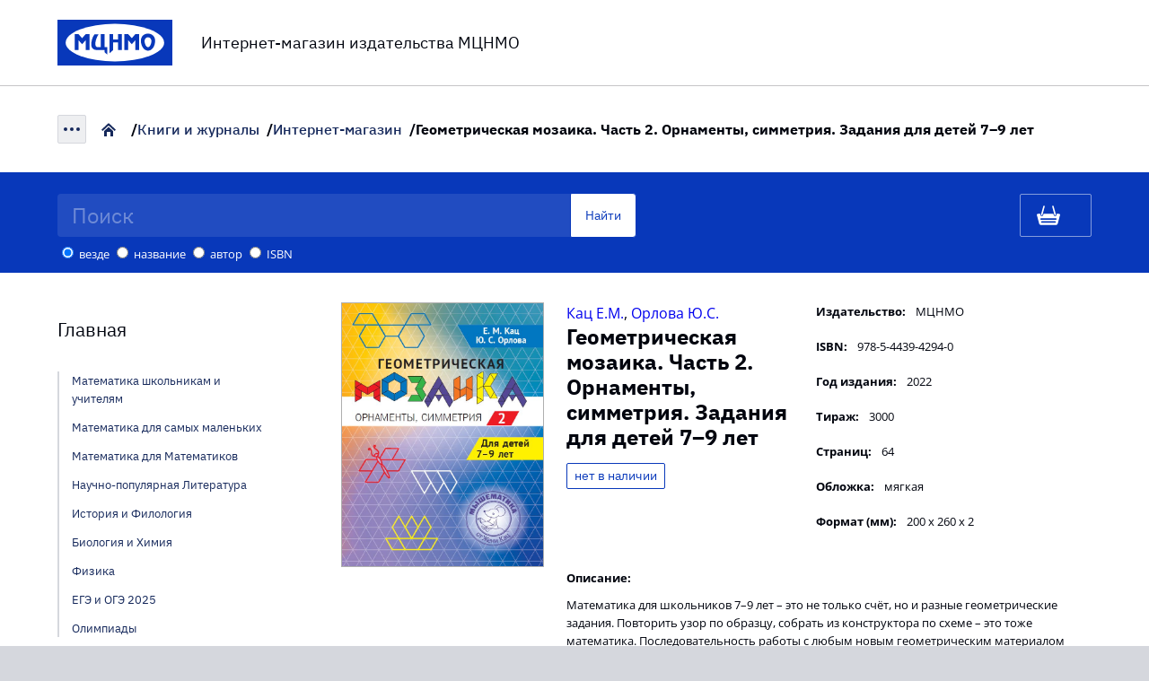

--- FILE ---
content_type: text/html; charset=utf-8
request_url: https://biblio.mccme.ru/node/147713
body_size: 5669
content:
<!DOCTYPE html>


<html lang="ru">
<head>
<meta http-equiv="Content-Type" content="text/html; charset=utf-8" />
  <meta name="description" content="">
  <meta http-equiv="X-UA-Compatible" content="IE=edge">
  <meta name="viewport" content="width=device-width,initial-scale=1,maximum-scale=1">
  <meta name="theme-color" content="#000">
  <meta name="MobileOptimized" content="280">
  <meta name="HandheldFriendly" content="True">
  <meta name="format-detection" content="telephone=no">

  <meta http-equiv="Content-Type" content="text/html; charset=utf-8" />
<link rel="shortcut icon" href="/sites/default/files/mccme_selfmade_favicon.ico" type="image/x-icon" />
<meta name="keywords" content="купить книгу,математическая книга,книги по математике,учебники,МЦНМО" />
<link rel="canonical" href="https://biblio.mccme.ru/node/147713" />
<meta name="revisit-after" content="1 day" />
<meta name="geo.position" content="0;0" />
<meta name="icbm" content="0,0" />

        <!-- Global site tag (gtag.js) - Google Analytics -->
      <script async src="https://www.googletagmanager.com/gtag/js?id=UA-145836891-1"></script>
      <script>
        window.dataLayer = window.dataLayer || [];
        function gtag(){dataLayer.push(arguments);}
        gtag('js', new Date());

        gtag('config', 'UA-145836891-1');
      </script>
  
  <title>Геометрическая мозаика. Часть 2. Орнаменты, симметрия. Задания для детей 7–9 лет | Интернет-магазин издательства МЦНМО</title>
  <link type="text/css" rel="stylesheet" media="all" href="/modules/node/node.css?X" />
<link type="text/css" rel="stylesheet" media="all" href="/modules/system/defaults.css?X" />
<link type="text/css" rel="stylesheet" media="all" href="/modules/system/system.css?X" />
<link type="text/css" rel="stylesheet" media="all" href="/modules/system/system-menus.css?X" />
<link type="text/css" rel="stylesheet" media="all" href="/modules/user/user.css?X" />
<link type="text/css" rel="stylesheet" media="all" href="/sites/all/modules/mccme_cookie_notify/css/mccme_cookie_notify.css?X" />
<link type="text/css" rel="stylesheet" media="all" href="/sites/all/modules/standart/cck/theme/content-module.css?X" />
<link type="text/css" rel="stylesheet" media="all" href="/sites/all/modules/standart/date/date.css?X" />
<link type="text/css" rel="stylesheet" media="all" href="/sites/all/modules/standart/date/date_popup/themes/datepicker.css?X" />
<link type="text/css" rel="stylesheet" media="all" href="/sites/all/modules/standart/date/date_popup/themes/jquery.timeentry.css?X" />
<link type="text/css" rel="stylesheet" media="all" href="/sites/all/modules/standart/filefield/filefield.css?X" />
<link type="text/css" rel="stylesheet" media="all" href="/sites/all/modules/standart/cck/modules/fieldgroup/fieldgroup.css?X" />
<link type="text/css" rel="stylesheet" media="all" href="/sites/all/modules/mccme_basket/css/cart.css?X" />
<link type="text/css" rel="stylesheet" media="all" href="/sites/all/themes/mccme_selfmade/css/zen/icons.css?X" />
<link type="text/css" rel="stylesheet" media="all" href="/sites/all/themes/mccme_selfmade/css/reset.css?X" />
<link type="text/css" rel="stylesheet" media="all" href="/sites/all/themes/mccme_selfmade/css/main.min.css?X" />
<link type="text/css" rel="stylesheet" media="all" href="/sites/all/themes/mccme_selfmade/css/carousel.css?X" />
<link type="text/css" rel="stylesheet" media="all" href="/sites/all/themes/mccme_selfmade/css/views.css?X" />
<link type="text/css" rel="stylesheet" media="all" href="/sites/all/themes/mccme_selfmade/css/styles.css?X" />
  <script type="text/javascript" src="/misc/jquery.js?X"></script>
<script type="text/javascript" src="/misc/drupal.js?X"></script>
<script type="text/javascript" src="/sites/default/files/languages/ru_cfd6f813769261b3df7a244e1537fd8c.js?X"></script>
<script type="text/javascript" src="/sites/all/modules/mccme_cookie_notify/js/mccme_cookie_notify.js?X"></script>
<script type="text/javascript" src="/sites/all/modules/standart/spamspan/spamspan.compressed.js?X"></script>
<script type="text/javascript" src="/sites/all/modules/mccme_basket/js/cart.js?X"></script>
<script type="text/javascript" src="/sites/all/themes/mccme_selfmade/js/scripts.min.js?X"></script>
<script type="text/javascript">
<!--//--><![CDATA[//><!--
jQuery.extend(Drupal.settings, { "basePath": "/", "mccme_cookie_notify": { "dialog_text": "Просматривая данный сайт, Вы соглашаетесь с использованием файлов cookie и \x3ca href=\"/legal/rules\"\x3eпринимаете условия\x3c/a\x3e.\x3cbutton id=\"mccme_cookie_notify_close\"\x3eOK\x3c/button\x3e" }, "spamspan": { "m": "spamspan", "u": "u", "d": "d", "h": "h", "t": "t" } });
//--><!]]>
</script>

  <script src="https://kit.fontawesome.com/84cf4d0d6a.js" crossorigin="anonymous"></script>
</head>

<body class="not-front not-logged-in page-node node-type-our-books one-sidebar sidebar-left">
<header class="header">
  <div class="header-top">
    <div class="container">
      <div class="row align-items-center justify-content-between">
        <div class="col-md-12">
          <div class="logo-wrap">
            <div class="logo">

                                <a href="https://mccme.ru">
              
              <img src="/sites/all/themes/mccme_selfmade/images/logo.svg" alt="МЦНМО">

                                </a>
              
            </div>
            <div class="description">Интернет-магазин издательства МЦНМО</div>
          </div>
        </div>
      </div>
    </div>
  </div>
</header>

<section id="content-wrapper">

<div class="breadcrumbs-wrap">
  <div class="container">
    <div class="breadcrumbs-inner">
        <a href="/" class="menu-burger"><span></span></a><ul class="breadcrumbs"><li class="home"><a href="https://mccme.ru">Главная</a></li><li ><a href="https://mccme.ru/ru/books">Книги и журналы</a></li><li ><a href="/">Интернет-магазин</a></li><li class="current">Геометрическая мозаика. Часть 2. Орнаменты, симметрия. Задания для детей 7–9 лет</li></ul>    </div>
  </div>
</div>


<!-- MAIN HTML -->

<!-- header region -->


<!-- search region -->
<div id="titlebar" class="titlebar">
  <div class="container">
    <div class="row justify-content-between">
      <div id="search-box" class="col-8 col-sm-7 col-md-7">
        <div class="titlebar-search">
          <form action="#"  accept-charset="UTF-8" method="post" id="catalog-search">
<div><div class="form-item" id="edit-keys-wrapper">
 <input type="text" maxlength="128" name="keys" id="edit-keys" size="60" value="" maxlength="128" id="edit-keys" size="15" placeholder="Поиск" class="form-text search" />
</div>
<div id='keys_filter' class=''><div class="form-radios"><div class="form-item" id="edit-filter-fuzzy-everywhere-wrapper">
 <label class="option" for="edit-filter-fuzzy-everywhere"><input type="radio" id="edit-filter-fuzzy-everywhere" name="filter" value="fuzzy_everywhere"  checked="checked"  class="form-radio" /> везде</label>
</div>
<div class="form-item" id="edit-filter-fuzzy-title-wrapper">
 <label class="option" for="edit-filter-fuzzy-title"><input type="radio" id="edit-filter-fuzzy-title" name="filter" value="fuzzy_title"   class="form-radio" /> название</label>
</div>
<div class="form-item" id="edit-filter-fuzzy-author-wrapper">
 <label class="option" for="edit-filter-fuzzy-author"><input type="radio" id="edit-filter-fuzzy-author" name="filter" value="fuzzy_author"   class="form-radio" /> автор</label>
</div>
<div class="form-item" id="edit-filter-fuzzy-isbn-wrapper">
 <label class="option" for="edit-filter-fuzzy-isbn"><input type="radio" id="edit-filter-fuzzy-isbn" name="filter" value="fuzzy_isbn"   class="form-radio" /> ISBN</label>
</div>
</div></div><input type="submit" name="op" id="edit-submit" value="Найти"  class="form-submit btn btn-search" />
<input type="hidden" name="form_build_id" id="form-rTukRmNZ91WGMXbak4DL1yLKabSxLFG8deKiG55r6Ts" value="form-rTukRmNZ91WGMXbak4DL1yLKabSxLFG8deKiG55r6Ts"  />
<input type="hidden" name="form_id" id="edit-catalog-search" value="catalog_search"  />

</div></form>
        </div>
      </div>
      <div id="cart-box" class="col-4 col-sm-5 col-md-4">
        <div id="mccme_cart">
            <a href="/cart" class="cart-link"></a>
        </div>
      </div>
    </div>
  </div>
</div>


<!-- main content region -->
<div id="main-wrapper" >
  <div class="container ">
          <div class="row ">
        <div class="col-md-3 ">
          <div id="block-block-36" class="block block-block">

  <div class="content">
    
  </div>
</div>
<div id="block-block-29" class="block block-block">

  <div class="content">
    <ul class="product-category default-margin-bottom">
  <li class="product-category--link">
    <a href="/">Главная</a>
  </li>
</ul>

<ul class="product-subcategory default-margin-bottom">
  <li><a href="/main?tag=278">Математика школьникам и учителям</a></li>
  <li><a href="/main?tag=279">Математика для самых маленьких</a></li>
  <li><a href="/main?tag=280">Математика для Математиков</a></li>
  <li><a href="/main?tag=281">Научно-популярная Литература</a></li>
  <li><a href="/main?tag=282">История и Филология</a></li>
  <li><a href="/main?tag=283">Биология и Химия</a></li>
  <li><a href="/main?tag=290">Физика</a></li>
  <li><a href="/main?tag=284">ЕГЭ и ОГЭ 2025</a></li>
  <li><a href="/main?tag=285">Олимпиады</a></li>
</ul>  </div>
</div>
<div id="block-block-30" class="block block-block">

  <div class="content">
    <ul class="product-category default-margin-bottom">
  <li class="product-category--link">
    <a href="/ebooks">Электронные книги</a>
  </li>
</ul>  </div>
</div>
<div id="block-block-32" class="block block-block">

  <div class="content">
    <ul class="product-category default-margin-bottom">
  <li class="product-category--link">
    <a href="/journals">Журналы</a>
  </li>
</ul>  </div>
</div>
<div id="block-block-37" class="block block-block">

  <div class="content">
    <ul class="product-category default-margin-bottom">
  <li class="product-category--link">
    <a href="/journal-subscription">Подписка на журналы</a>
  </li>
</ul>  </div>
</div>
<div id="block-block-34" class="block block-block">

  <div class="content">
    <ul class="product-category default-margin-bottom">
  <li class="product-category--link">
    <a href="/series">Наши серии</a>
  </li>
</ul>  </div>
</div>
<div id="block-block-27" class="block block-block">

  <div class="content">
    <ul class="product-category">
  <li class="product-category--link">
    <a href="/pricelist">Каталог</a>
  </li>
  <li class="product-category--link">
    <a href="/cpm-goods">Школа ЦПМ</a>
  </li>
</ul>  </div>
</div>
        </div>
        <div class="col-md-9 ">
                                        

    <div id="node-147713" class="node clear-block">

      
      
      <div class="content">
        <!-- Родитель карточки книги -->
<section class="product-inner">

    <div class="product-thumbnail">

        <img src="/sites/default/files/books/mozaika-2-obl.jpg" />

        
        
    </div>

    <div class="product-inner__wrap" >

                    

<div class="product-info__wrap">

    <div class="product-info__main">

        
                    <div class="book_card--author">
                <a href="/catalog?author=%D0%9A%D0%B0%D1%86"><nobr>Кац Е.М.</nobr></a>, <a href="/catalog?author=%D0%9E%D1%80%D0%BB%D0%BE%D0%B2%D0%B0"><nobr>Орлова Ю.С.</nobr></a>            </div>
        
        <h1 class="book_card--title">Геометрическая мозаика. Часть 2. Орнаменты, симметрия. Задания для детей 7–9 лет</h1>

        <div class="product-action">

            
                
                <div class='not-in-sale btn'>нет в наличии</div>
            
            
        </div>

    </div>

    <ul class="product-info">
                    <li><span>Издательство:</span> МЦНМО</li>
        
                    <li><span>ISBN:</span> 978-5-4439-4294-0</li>
        
                    <li><span>Год издания:</span> 2022</li>
        
                    <li><span>Тираж:</span> 3000</li>
        
                    <li><span>Страниц:</span> 64</li>
        
                    <li><span>Обложка:</span> мягкая</li>
        
                    <li><span>Формат (мм):</span> 200 х 260 х 2</li>
            </ul>

</div>

<div class="product-description">
    <div class="label">Описание:</div>
    <p>
        <P>Математика для школьников 7–9 лет – это не только счёт, но и разные геометрические задания. Повторить узор по образцу, собрать из конструктора по схеме – это тоже математика. Последовательность работы с любым новым геометрическим материалом такая:
<P>– Сначала свободная игра для знакомства с деталями, «придумай что хочешь, собери свою картинку»;
<P>– «Собери по образцу из 2–3 деталей» (в этой мозаике углы не прямые, так что даже конфетку из трёх деталей дети не всегда могут легко повторить);
<P>– «Собери по крупной цветной схеме наложением» (кладём детали сверху на чертёж);
<P>– «Собери по крупной чёрно-белой схеме и раскрась каждую деталь в нужные цвета»;
<P>– «Собери по уменьшенной цветной схеме»;
<P>– «Собери по уменьшенной чёрно-белой схеме и раскрась каждую деталь в нужные цвета»;
<P>– «Придумай свою картинку и обведи»;
<P>– «Придумай свою картинку и нарисуй по треугольным клеточкам».
<P>Мы привыкли работать с кубиками, кирпичиками и другими фигурами, у которых прямые углы. Мозаика в этом плане намного сложнее и интереснее, ведь у деталей углы 30, 60, 120 и 150 градусов.
<P>В этой тетради помимо мелких сюжетных картинок мы собрали много разных заданий на симметрию. Для работы с этими заданиями вам может понадобиться прямоугольное карманное зеркало. В качестве зеркала можно использовать экран мобильного телефона.
<P>Симметрия – достаточно сложная тема, и в то же время очень красивая. Мы объясняем детям симметрию как узор на крыльях у бабочки: левое крыло бабочки имеет почти такой же узор, как и правое крыло, но симметричный, отражённый, как в зеркале.
<P>Мы предлагаем собирать бабочек из мозаики, чтобы почувствовать красоту симметрии. Узоры бывают с одной, двумя, тремя и даже шестью осями симметрии. С одной осью симметрии получается бабочка, а с шестью осями — снежинка или узор в калейдоскопе.
<P>В этой тетради есть несколько простых заданий с мозаикой про дроби: если шестиугольник – это целое, то красная трапеция – это половинка, синий ромб – одна треть, а треугольник – одна шестая.
<P>С деталями мозаики можно придумывать самые разные орнаменты и бусы. Самые простые узоры продолжить легко: трапеция – ромб – трапеция – ромб… А мы предлагаем вам коллекцию более сложных узоров. Вы можете продолжать орнамент и за границей листа с заданием!
<P>Треугольник – это очень простая фигура, и даже дошкольники знают, как эта фигура выглядит. А сможете ли вы собрать один треугольник из трёх трапеций? А как собрать треугольник, если даны шестиугольник, треугольник и три трапеции? Мы сделали коллекцию головоломок такого типа про треугольники, ромбы, трапеции и шестиугольники.
<P>Даже взрослые не всегда могут быстро решить такие задачи.
<P>Помните о том, что ведущая деятельность ребёнка – игра, и многим детям часто не хватает свободного времени для математического творчества. Наши задания – для радости и творчества.    </p>
    <!-- Аннотация 2 (ссылки) ex: node/2101 -->
    </div>




        
    </div>
</section>
      </div>

      
    </div>

        </div>
      </div>
      </div> <!-- /container -->
</div> <!-- /main-wrapper -->

</section>


<footer class="footer" id="footer">
  <div class="container">
    <div class="row-lg">
      <div class="col-sm-6 col-md-6 col-lg-7">
          <div class="map" id="map">
            <a class="map" href="https://yandex.ru/maps/-/CCUEm2RPWC">
              <img src="/sites/all/themes/mccme_selfmade/images/map-footer.png" alt="карта" />
            </a>
          </div>
      </div>
      <div class="col-sm-6 col-md-6 col-lg-5">
        <div class="footer-info__block">
          <div class="footer-info__wrap">
            <div class="footer-info__item">
              <div class="label">МЦНМО</div>
              <div class="info"><a href="tel:+74992410500" rel="nofollow noopener">+7 (499) 241-05-00</a> <a href="mailto:adm@mccme.ru" rel="nofollow noopener">adm@mccme.ru</a></div>
            </div>
            <div class="footer-info__item">
              <div class="label">НМУ</div>
              <div class="info"><a href="tel:+74992414086" rel="nofollow noopener">+7 (499) 241-40-86</a> <a href="mailto:ium@mccme.ru" rel="nofollow noopener">ium@mccme.ru</a></div>
            </div>
            <div class="footer-info__item">
              <div class="label">Книги</div>
              <div class="info"><a href="tel:+74957458031" rel="nofollow noopener">+7 (495) 745-80-31</a> <a href="mailto:biblio@mccme.ru" rel="nofollow noopener">biblio@mccme.ru</a></div>
            </div>
          </div>
          <div class="footer-info">
            <div class="label">Адрес:</div>
            <div class="info">Москва, 119002, Большой Власьевский переулок, 11</div>
          </div>
          <div class="policy"><a href="/sites/all/modules/mccme_basket/files/personal_data_policy.pdf" target="_blank">Политика конфиденциальности</a></div>
          <div class="copyrights">Copyright &copy;1996–2025, МЦНМО</div>
        </div>
      </div>
    </div>
  </div>
</footer>


<script defer="defer" async src="/sites/all/themes/mccme_selfmade/js/scripts.min.js"></script>

</body>
</html>


--- FILE ---
content_type: text/css
request_url: https://biblio.mccme.ru/sites/all/themes/mccme_selfmade/css/views.css?X
body_size: 1729
content:
/* COMMON VIEWS STYLES */
/* admin links */
.views-admin-links {
    border: 1px solid red;
    width: fit-content;
    margin-bottom: 32px;
}

.view-header {
    margin-bottom: 32px;
}

/* view submit button */
.view input[type=submit] {
    padding: 8px;
}

/* center electro books icon */
.tag-electro--wrapper {
    display: -webkit-box;
    display: -webkit-flex;
    display: -moz-box;
    display: -ms-flexbox;
    display: flex;
    -webkit-box-align: center;
    -webkit-align-items: center;
    -moz-box-align: center;
    -ms-flex-align: center;
    align-items: center;
}

/* Text from view with no results found */
.view-empty {
    font-size: 24px;
}

/* gap between btns, check any order page */
.view .btn {
    margin-right: 8px;
}

/* надпись Новинка у новинок */
.title_novelty {
    display: block;
    color: red;
    font-size: 0.8em;
    font-weight: bold;
}


/**
 * Обесцветим книжки при наведении
 */
.view-content a img:hover {
    -webkit-opacity: .75;
    -moz-opacity: .75;
    opacity: .75;
}

.view-content h2 a {
    color: #00040e;
}

.view-content .category {
    margin-bottom: 5px;
}


/* Стили таблиц */
.view-content table th,
.view-content table td {
    padding: 8px;
}

/* this view is so big */
.view-mccme-orders table {
    font-size: 11px;
}

/* asked to mark visited links in order view */
.view-mccme-orders table td a:visited {
    color: rgb(85, 26, 139);
    color: -webkit-link;
}

/* this is exactly to show isbn field fully */
.views-table th.views-field-field-isbn-value {
    width: 140px;
}

.view td.active {
    background-color: inherit;
}


/* BEGIN OF EXPOSED FILTERS */
.view .view-filters {
    margin-bottom: 32px;
}

.view .view-filters input[type=text] {
    color: #00040e;
}

/* Hide exposed filters for main_books, catalog, bookstore and bukinist views */
.view-main-books .view-filters,
.view-catalog .view-filters,
.view-bookstore .view-filters,
.view-bukinist .view-filters {
    display: none;
}


/**
 * exposed filters
 * by default displayed in flex
 */
.views-exposed-widgets {
    display: flex;
    flex-wrap: wrap;
    column-gap: 16px;
    row-gap: 8px;
}

.views-exposed-widgets .views-operator-group {
    display: grid;
    grid-template-columns: auto 1fr;
    column-gap: 4px;
}

.views-exposed-widgets select:not([multiple="multiple"]),
.views-exposed-widgets input,
.views-exposed-widgets a.reset {
    height: 34px; /* equal size for inputs and select */
}

.views-exposed-widgets select {
    cursor: pointer;
    width: auto;
}

.views-exposed-widgets .btn {
    margin: 0;
}

.views-exposed-widgets .form-item {
    margin: 0;
}

.views-exposed-widgets a.reset {
    padding: 8px;
}

.control-btn {
    align-self: end;
}


/* view-shopbooks exposed filters */
.view-shopbooks .views-exposed-widgets {
    flex-wrap: nowrap;
    justify-content: space-between;
    align-items: end;
}

/* view-shopbooks exposed filters */
.view-archive .views-exposed-widgets {
    align-items: end;
}

/* Maybe I'll want to apply it somewhere else except view-shoopbooks */
.view-shopbooks .views-exposed-widgets .views-operator-group {
    grid-template-columns: auto 65px;
}


/* view-mccme-orders exposed filters */
.view-mccme-orders .views-exposed-widgets {
    display: grid;
    grid-template-columns: repeat(4, 1fr);
}


/* view-allbooksview exposed filters */
.view-allshopbookview .views-exposed-widgets {
    display: grid;
    grid-template-columns: repeat(4, 1fr);
}

.view-allshopbookview .views-exposed-widgets select {
    max-width: 300px;
    max-height: 92px;
}

/* END OF EXPOSED FILTERS */


/* view mccmeInOrder */
.mccme-in-order-btns-wrapper {
    margin-bottom: 15px;
}

div.mccmeinorder_order_status {
/*     text-align: center; */
/*     font-size: 11pt; */
    padding-bottom: 8px;
}

/* wrapper to a form button which regenerate pdf files */
.custom-button-wrapper {
    display: inline-block;
}

.custom-button-wrapper input[type=submit] {
    padding: 6px 8px 6px;
}

span.mccmeinorder_order_status {
    font-style: italic;
    font-weight: bold;
    color: #006699;
}

span.mccmeinorder_order_status a:active,
span.mccmeinorder_order_status a:focus,
span.mccmeinorder_order_status a:visited,
span.mccmeinorder_order_status a{
  color: inherit !important;
  text-decoration: none;
}

/* ordr payment block */
.view .mjs.order-info-wrapper {
    float: none;
}

/* for mjs orders */
.mjs .table-cell.label {
    min-width: 230px;
}

/* mjs order pay btn */
.view .mjs.order_go2pay {
    text-align: inherit;
}


/* view bukinist */
#catalog-search #keys_filter.hideme {
    visibility: hidden;
    padding: 0;
}


/* block with costs in order page */
.view .order-info-wrapper {
    float: right;
}

.view .order_go2pay {
    text-align: center;
}


/* button add-to-cart */
.view .add-to-cart {
    margin: 0;
}


/* мобильная версия */
@media screen and (max-width: 600px) {
    .mccme-in-order-btns-wrapper .btn {
        display: block;
        width: 300px;
        margin-bottom: 8px;
    }

    /* BEGIN view shopbooks exposed filters */
    .view-shopbooks .views-exposed-widgets {
        flex-wrap: wrap;
    }

    .view-shopbooks .views-exposed-widgets .views-exposed-widget:not(.operator, .control-btn) {
        flex-grow: 2;
    }

    .view-shopbooks .views-exposed-widgets .views-operator-group {
        grid-template-columns: 55px 80px;
    }
    /* END view shopbooks exposed filters */


    .view-mccme-orders .views-exposed-widgets,
    .view-allshopbookview .views-exposed-widgets {
        display: flex;
    }
}


--- FILE ---
content_type: image/svg+xml
request_url: https://biblio.mccme.ru/sites/all/themes/mccme_selfmade/images/logo.svg
body_size: 1326
content:
<svg width="128" height="51" viewBox="0 0 128 51" fill="none" xmlns="http://www.w3.org/2000/svg">
<rect width="128" height="51" fill="#0838BA"/>
<ellipse cx="64" cy="25.5001" rx="54.8571" ry="20.9464" fill="white"/>
<path d="M27.4667 20.5642L23.4237 15.9834H19.2V33.7169H23.4237V22.7172L27.4667 27.298L31.5068 22.7172V33.7169H35.7335V15.9834H31.5068L27.4667 20.5642Z" fill="#0838BA"/>
<path d="M52.4104 15.9834H48.1866V30.5475H44.6429C40.7549 30.5475 41.7706 22.4624 45.8337 16.1524H41.3259C38.7233 19.5393 37.6904 24.1716 37.6904 27.5672C37.6904 30.9627 39.501 33.714 43.851 33.714H52.4075V36.056L55.5208 38.919V30.5475H52.4075V15.9834H52.4104Z" fill="#0838BA"/>
<path d="M67.6155 22.0158H62.1177V15.9834H57.8911V37.4903L62.1177 33.7169V25.1851H67.6155V33.7169H71.8393V15.9834H67.6155V22.0158Z" fill="#0838BA"/>
<path d="M82.8118 20.5642L78.7688 15.9834H74.5451V33.7169H78.7688V22.7172L82.8118 27.298L86.852 22.7172V33.7169H91.0786V15.9834H86.852L82.8118 20.5642Z" fill="#0838BA"/>
<path d="M100.872 15.4824C96.493 15.4824 92.8862 18.3426 92.9436 23.496C93.0096 29.4625 96.493 34.487 100.872 34.487C105.25 34.487 108.722 29.8146 108.8 23.496C108.86 18.5058 105.248 15.4824 100.872 15.4824ZM100.872 30.5933C98.7599 30.5933 97.0468 26.7569 97.0468 23.5704C97.0468 21.4632 98.7599 19.525 100.872 19.525C102.984 19.525 104.697 21.4632 104.697 23.5704C104.694 26.7569 102.984 30.5933 100.872 30.5933Z" fill="#0838BA"/>
</svg>


--- FILE ---
content_type: application/javascript
request_url: https://biblio.mccme.ru/sites/all/modules/mccme_basket/js/cart.js?X
body_size: 1371
content:
Drupal.behaviors.mccme_basket = function (context) {

  let is_cart_page = $("#cart_page").length;

  // if user wants to add, change or delete a book from the cart
  $('.add-to-cart').click(function() {

    const card = $(this).parents('.add-to-cart-form').attr('card-nid');
    const nid  = $(this).parents('.add-to-cart-form').attr('data-nid');

    $.ajax({
        type: 'POST',
        url: $(this).is('input') ? this.form.action : this.href,
        dataType: 'json',
        success: cart_changed,
        data: { 'amount': 1, 'is_cart_page': is_cart_page, 'nid': nid, 'card': card }
    });

    return false;

  });


  // if user wants to remove 1 quantity for item in the cart
  // button in a /cart page
  $('.qty-btn.min, .qty-btn.max').click(function() {

    let action;

    const nid = $(this).parent('.qty-wrap').attr('data-nid');

    if ($(this).hasClass('min')) {
        action = 'oneless';
    } else {
        action = 'onemore';
    }


    //console.log(nid, action);
    //return false;

    $.ajax({
        type: 'POST',
        url: `/cart/${action}/${nid}`,
        dataType: 'json',
        success: cart_changed,
        data: { 'is_cart_page': is_cart_page }
    });

    return false;

  });

  // the amount value was changed via input field
  $( ".cart-item input" ).change(function() {

      const nid = $(this).parent('.qty-wrap').attr('data-nid');

      $.ajax({
          type: 'POST',
          url: `/cart/add/${nid}`,
          dataType: 'json',
          success: cart_changed,
          data: { 'amount': $(this).val(), 'is_cart_page': is_cart_page }
      });

  });

  // delete everything from the cart
  $('#make_cart_empty').click(function(){
      $.ajax({
          type: 'POST',
          url: `/cart/empty/1`, // 1 - is just bacause we define a path "/cart/%/%"
          dataType: 'json',
          success: cart_changed,
          data: { 'is_cart_page': is_cart_page }
      });

      return false;
  });

  // for sub-goods we have options
  // if user selects another size in select list lets replace home form
  $('#mccme-basket--node-add-options-size').change(function(){
      const nid = $(this).val();
      $(this).parents('.add-to-cart-form').attr('data-nid', nid);

      $.ajax({
          type: 'POST',
          url: '/cart/rebuild/1',
          dataType: 'json',
          success: cart_changed,
          data: { 'is_cart_page': is_cart_page }
      });

      return false;
  });


  // we successfully changed items amount in the cart
  function cart_changed(data) {

      if (!data.status) {
          alert(data.message);
          return ;
      }

      $(".add-to-cart-form").each(function(index) {

          const nid = $(this).attr('data-nid');

          let new_action;
          let new_value;

          // drupal returns nids as integer, while js get nid as string
          if (data.items.items_in_basket.includes(parseInt(nid))) {

              new_action = $(this).attr('action').replace('add', 'remove');
              new_value  = data.items.labels.in_basket;

          } else {

              new_action = $(this).attr('action').replace('remove', 'add');
              new_value  = data.items.labels.not_in_basket;

          }

          $(this).attr('action', new_action);
          $(".add-to-cart", this).attr('value', new_value);

      });

      // do it in the end because of Drupal.attachBehaviors which rebinding html online
      new_cart_state(data);
  }


  // change all cart objects in a page within its new state
  function new_cart_state (data) {
      // new content for cart page "/cart"
      if (data.cart_page_content) {
          $('#cart_page').replaceWith(data.cart_page_content);

          // We remove elements so we have to bind events again to buttons
          // I can't use .on method because of old version of jQuery 1.2.6
          // Drupal.attachBehaviors attach events to new objects
          Drupal.attachBehaviors($('#cart_page').replaceWith(data.cart_page_content));
      }

      // replace cart icon in header with a new content
      $('#mccme_cart a').html(data.cart_icon_content);
  }


   /**
   * After the first click we need some time to connect to stock.
   * This is useful for old orders.
   * So when people see nothing happens
   * they push button again and again
   */
/*
  $('#mccme-backet-pay-order-form').submit(function(event) {
      $('#mccme-backet-pay-order-form #edit-submit').css("pointer-events", 'none');
  });
*/
}


--- FILE ---
content_type: application/javascript
request_url: https://biblio.mccme.ru/sites/all/modules/mccme_cookie_notify/js/mccme_cookie_notify.js?X
body_size: 238
content:
Drupal.behaviors.mccme_cookie_notify = function (context) {

    // this makes run this code only once
    // without it the btn wount work on mjs page when ahah reload form and trigger behaviours run
    if (context !== document) {
        return;
    }

    const dialog_text = Drupal.settings.mccme_cookie_notify.dialog_text;
    $("body").append(`<div id='mccme_cookie_notify'>${dialog_text}</div>`);

    $("body #mccme_cookie_notify_close", context).click(function() {

        $( "#mccme_cookie_notify" ).remove(); // remove notification

        $.ajax({
          type: 'GET',
          url: '/mccme_cookie_notify/close'
        });
    });
}
